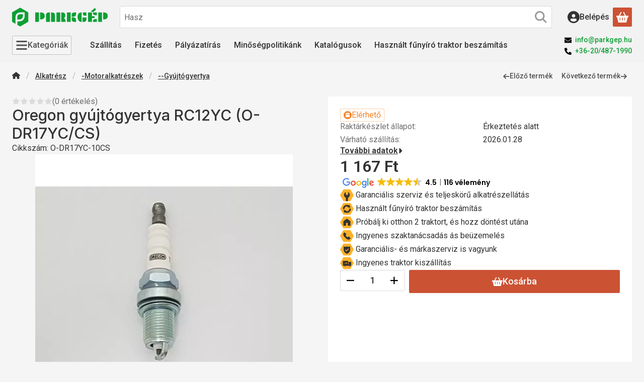

--- FILE ---
content_type: text/html
request_url: https://cdn.trustindex.io/widgets/5e/5eb577e543fc76210f7660a349c/content.html
body_size: 5428
content:
<div class=" ti-widget " data-layout-id="108" data-layout-category="slider" data-set-id="drop-shadow" data-pid="5eb577e543fc76210f7660a349c" data-language="hu" data-close-locale="Bezárás" data-review-target-width="300" data-css-version="2" data-review-text-mode="popup" data-reply-by-locale="Válasz a tulajdonostól" data-only-rating-locale="Ez a felhasználó csak egy értékelést hagyott." data-pager-autoplay-timeout="6" > <script class="ti-lightbox-data" type="application/ld+json">{"@context":"http://schema.org","data":[{"src":"https:\/\/lh3.googleusercontent.com\/geougc-cs\/AMBA38thnxP-uch-daYyUGjA7uZ5HG02K481WErcHEh44GBIF71TMMw7_FkNe4HaBnDcnbaUWC95QSl0N5B-aQ4Mm2gS4lLT4jIETmxMjCOwnzPxX0HsMSWjR5_6CKhdjI3uEAeIhHymYYDC_pc","thumbnail":"https:\/\/lh3.googleusercontent.com\/geougc-cs\/AMBA38thnxP-uch-daYyUGjA7uZ5HG02K481WErcHEh44GBIF71TMMw7_FkNe4HaBnDcnbaUWC95QSl0N5B-aQ4Mm2gS4lLT4jIETmxMjCOwnzPxX0HsMSWjR5_6CKhdjI3uEAeIhHymYYDC_pc","index":0,"r":"abb08603410cd92bab45887fd9908e23"}]}</script> <div class="ti-widget-container ti-col-3"> <div class="ti-widget-header"> <div class="ti-header-content source-Google ti-active"> <div class="ti-header-logo"> <img class="ti-header-logo-img" src="https://cdn.trustindex.io/assets/platform/Google/logo.svg" loading="lazy" alt="Google" width="150" height="21" /> </div> <div class="ti-header-rating-text"><span class="ti-stars"><img class="ti-star f" src="https://cdn.trustindex.io/assets/platform/Google/star/f.svg" alt="Google" width="17" height="17" loading="lazy" /><img class="ti-star f" src="https://cdn.trustindex.io/assets/platform/Google/star/f.svg" alt="Google" width="17" height="17" loading="lazy" /><img class="ti-star f" src="https://cdn.trustindex.io/assets/platform/Google/star/f.svg" alt="Google" width="17" height="17" loading="lazy" /><img class="ti-star f" src="https://cdn.trustindex.io/assets/platform/Google/star/f.svg" alt="Google" width="17" height="17" loading="lazy" /><img class="ti-star h" src="https://cdn.trustindex.io/assets/platform/Google/star/h.svg" alt="Google" width="17" height="17" loading="lazy" /></span><span class="ti-header-rating">4.5</span></div> <div class="ti-header-rating-text ti-mobile"><span class="ti-header-rating">4.5</span><span class="ti-stars"><img class="ti-star f" src="https://cdn.trustindex.io/assets/platform/Google/star/f.svg" alt="Google" width="17" height="17" loading="lazy" /><img class="ti-star f" src="https://cdn.trustindex.io/assets/platform/Google/star/f.svg" alt="Google" width="17" height="17" loading="lazy" /><img class="ti-star f" src="https://cdn.trustindex.io/assets/platform/Google/star/f.svg" alt="Google" width="17" height="17" loading="lazy" /><img class="ti-star f" src="https://cdn.trustindex.io/assets/platform/Google/star/f.svg" alt="Google" width="17" height="17" loading="lazy" /><img class="ti-star h" src="https://cdn.trustindex.io/assets/platform/Google/star/h.svg" alt="Google" width="17" height="17" loading="lazy" /></span></div> <div class="ti-top-rated-title">Kiválóra értékelt szolgáltatás </div> <div class="ti-verified-by ti-verified-by-row" data-style="1"> <div class="ti-inner"> Igazolta: Trustindex <span class="ti-info-icon"></span> <div class="ti-disclaimer">A Trustindex hitelesített jelvénye az Egyetemes Bizalom Szimbóluma. Csak a legjobb vállalatok kaphatják meg a hitelesített jelvényt, akiknek az értékelése meghaladja a 4.5 értéket, az elmúlt 12 hónap vásárlói véleményei alapján. <a href="https://www.trustindex.io/?a=sys&c=verified-badge&url=/the-trustindex-verified-badge/" target="_blank">További információ</a></div> </div> </div> </div> <div class="ti-widget-header-tick"></div> </div> <div class="ti-reviews-container"> <div class="ti-controls"> <div class="ti-next" aria-label="Következő vélemény" role="button" tabindex="0"></div> <div class="ti-prev" aria-label="Előző vélemény" role="button" tabindex="0"></div> </div> <div class="ti-reviews-container-wrapper"> <div class="ti-review-item source-Google ti-image-layout-thumbnail" data-id="ba19d88b1fc5d782a2a63680923db0fe" > <div class="ti-inner"> <div class="ti-review-header"> <div class="ti-platform-icon ti-with-tooltip"> <span class="ti-tooltip">Közzétéve itt: Google</span> <img src="https://cdn.trustindex.io/assets/platform/Google/icon.svg" alt="Google" width="20" height="20" loading="lazy" /> </div> <div class="ti-profile-img"> <img src="https://lh3.googleusercontent.com/a/ACg8ocKjWYPrAhwEwCLPAOEhbr2DoMRCovvx8wIVzUiIfa6PTS5HyQ=w40-h40-c-rp-mo-br100" srcset="https://lh3.googleusercontent.com/a/ACg8ocKjWYPrAhwEwCLPAOEhbr2DoMRCovvx8wIVzUiIfa6PTS5HyQ=w80-h80-c-rp-mo-br100 2x" alt="György Ujszászi profile picture" loading="lazy" /> </div> <div class="ti-profile-details"> <div class="ti-name"> György Ujszászi </div> <div class="ti-date">2026.01.12.</div> </div> </div> <span class="ti-stars"><img class="ti-star f" src="https://cdn.trustindex.io/assets/platform/Google/star/f.svg" alt="Google" width="17" height="17" loading="lazy" /><img class="ti-star f" src="https://cdn.trustindex.io/assets/platform/Google/star/f.svg" alt="Google" width="17" height="17" loading="lazy" /><img class="ti-star f" src="https://cdn.trustindex.io/assets/platform/Google/star/f.svg" alt="Google" width="17" height="17" loading="lazy" /><img class="ti-star f" src="https://cdn.trustindex.io/assets/platform/Google/star/f.svg" alt="Google" width="17" height="17" loading="lazy" /><img class="ti-star f" src="https://cdn.trustindex.io/assets/platform/Google/star/f.svg" alt="Google" width="17" height="17" loading="lazy" /><span class="ti-verified-review ti-verified-platform ti-color-blue"><span class="ti-verified-tooltip">A Trustindex hitelesíti, hogy a vélemény eredeti forrása Google.</span></span></span> <div class="ti-review-text-container ti-review-content">Egy elektromos láncfűrészt rendeltem, mely akciósan számomra jó áron volt. Ott jártam a környéken, ezért személyes átvételt választottam. A rendelésem feladására nagyon gyorsan reagáltak és mire odaértem már elkészítették a csomagomat a dokumentációval együtt. Kis bolt, de tele van minden jóval :)</div> <span class="ti-read-more" data-container=".ti-review-content" data-collapse-text="Elrejt" data-open-text="Olvass tovább" ></span> </div> </div> <div class="ti-review-item source-Google ti-image-layout-thumbnail" data-id="48e1db9bc29c19cdda0a991a807bdc2d" > <div class="ti-inner"> <div class="ti-review-header"> <div class="ti-platform-icon ti-with-tooltip"> <span class="ti-tooltip">Közzétéve itt: Google</span> <img src="https://cdn.trustindex.io/assets/platform/Google/icon.svg" alt="Google" width="20" height="20" loading="lazy" /> </div> <div class="ti-profile-img"> <img src="https://lh3.googleusercontent.com/a-/ALV-UjXJt33fkUSDktvWwR3B4gVuyc5m2n-GCmAQInOBjky3MfMNlzI=w40-h40-c-rp-mo-br100" srcset="https://lh3.googleusercontent.com/a-/ALV-UjXJt33fkUSDktvWwR3B4gVuyc5m2n-GCmAQInOBjky3MfMNlzI=w80-h80-c-rp-mo-br100 2x" alt="László Molnár profile picture" loading="lazy" /> </div> <div class="ti-profile-details"> <div class="ti-name"> László Molnár </div> <div class="ti-date">2025.12.03.</div> </div> </div> <span class="ti-stars"><img class="ti-star f" src="https://cdn.trustindex.io/assets/platform/Google/star/f.svg" alt="Google" width="17" height="17" loading="lazy" /><img class="ti-star f" src="https://cdn.trustindex.io/assets/platform/Google/star/f.svg" alt="Google" width="17" height="17" loading="lazy" /><img class="ti-star f" src="https://cdn.trustindex.io/assets/platform/Google/star/f.svg" alt="Google" width="17" height="17" loading="lazy" /><img class="ti-star f" src="https://cdn.trustindex.io/assets/platform/Google/star/f.svg" alt="Google" width="17" height="17" loading="lazy" /><img class="ti-star e" src="https://cdn.trustindex.io/assets/platform/Google/star/e.svg" alt="Google" width="17" height="17" loading="lazy" /><span class="ti-verified-review ti-verified-platform ti-color-blue"><span class="ti-verified-tooltip">A Trustindex hitelesíti, hogy a vélemény eredeti forrása Google.</span></span></span> <div class="ti-review-text-container ti-review-content">Minden rendben volt a vásárlással. Egyetlen észrevételem, hogy személyes áru átvételt választottam, és nehéz volt megtalálni Móron az üzletet (egy autó alkatrész üzletben egy udvar végében van).</div> <span class="ti-read-more" data-container=".ti-review-content" data-collapse-text="Elrejt" data-open-text="Olvass tovább" ></span> </div> </div> <div class="ti-review-item source-Google ti-image-layout-thumbnail" data-id="31211a3593a0e39011ba625764ba601e" > <div class="ti-inner"> <div class="ti-review-header"> <div class="ti-platform-icon ti-with-tooltip"> <span class="ti-tooltip">Közzétéve itt: Google</span> <img src="https://cdn.trustindex.io/assets/platform/Google/icon.svg" alt="Google" width="20" height="20" loading="lazy" /> </div> <div class="ti-profile-img"> <img src="https://lh3.googleusercontent.com/a/ACg8ocJvwdTDhPkh2JLwMf7W8ROAxWVV931qm--o_RJmIf73b9myXA=w40-h40-c-rp-mo-ba4-br100" srcset="https://lh3.googleusercontent.com/a/ACg8ocJvwdTDhPkh2JLwMf7W8ROAxWVV931qm--o_RJmIf73b9myXA=w80-h80-c-rp-mo-ba4-br100 2x" alt="Endre Szunyi profile picture" loading="lazy" /> </div> <div class="ti-profile-details"> <div class="ti-name"> Endre Szunyi </div> <div class="ti-date">2025.08.09.</div> </div> </div> <span class="ti-stars"><img class="ti-star f" src="https://cdn.trustindex.io/assets/platform/Google/star/f.svg" alt="Google" width="17" height="17" loading="lazy" /><img class="ti-star f" src="https://cdn.trustindex.io/assets/platform/Google/star/f.svg" alt="Google" width="17" height="17" loading="lazy" /><img class="ti-star f" src="https://cdn.trustindex.io/assets/platform/Google/star/f.svg" alt="Google" width="17" height="17" loading="lazy" /><img class="ti-star f" src="https://cdn.trustindex.io/assets/platform/Google/star/f.svg" alt="Google" width="17" height="17" loading="lazy" /><img class="ti-star f" src="https://cdn.trustindex.io/assets/platform/Google/star/f.svg" alt="Google" width="17" height="17" loading="lazy" /><span class="ti-verified-review ti-verified-platform ti-color-blue"><span class="ti-verified-tooltip">A Trustindex hitelesíti, hogy a vélemény eredeti forrása Google.</span></span></span> <div class="ti-review-text-container ti-review-content">Szeretem ezt a boltot mert hirtelen felmerülő problémák megoldásában szinte mindig tudnak segíteni. A személyzet igazán segítőkész.</div> <span class="ti-read-more" data-container=".ti-review-content" data-collapse-text="Elrejt" data-open-text="Olvass tovább" ></span> </div> </div> <div class="ti-review-item source-Google ti-image-layout-thumbnail" data-id="abb08603410cd92bab45887fd9908e23" > <div class="ti-inner"> <div class="ti-review-header"> <div class="ti-platform-icon ti-with-tooltip"> <span class="ti-tooltip">Közzétéve itt: Google</span> <img src="https://cdn.trustindex.io/assets/platform/Google/icon.svg" alt="Google" width="20" height="20" loading="lazy" /> </div> <div class="ti-profile-img"> <img src="https://lh3.googleusercontent.com/a-/ALV-UjV_qnc5Kyjy_DmRquIjs-HTndHM2MAQrwTG1PqwZqwt0gv3iUMW=w40-h40-c-rp-mo-ba3-br100" srcset="https://lh3.googleusercontent.com/a-/ALV-UjV_qnc5Kyjy_DmRquIjs-HTndHM2MAQrwTG1PqwZqwt0gv3iUMW=w80-h80-c-rp-mo-ba3-br100 2x" alt="Janos Pordan profile picture" loading="lazy" /> </div> <div class="ti-profile-details"> <div class="ti-name"> Janos Pordan </div> <div class="ti-date">2025.07.25.</div> </div> </div> <span class="ti-stars"><img class="ti-star f" src="https://cdn.trustindex.io/assets/platform/Google/star/f.svg" alt="Google" width="17" height="17" loading="lazy" /><img class="ti-star f" src="https://cdn.trustindex.io/assets/platform/Google/star/f.svg" alt="Google" width="17" height="17" loading="lazy" /><img class="ti-star f" src="https://cdn.trustindex.io/assets/platform/Google/star/f.svg" alt="Google" width="17" height="17" loading="lazy" /><img class="ti-star f" src="https://cdn.trustindex.io/assets/platform/Google/star/f.svg" alt="Google" width="17" height="17" loading="lazy" /><img class="ti-star f" src="https://cdn.trustindex.io/assets/platform/Google/star/f.svg" alt="Google" width="17" height="17" loading="lazy" /><span class="ti-verified-review ti-verified-platform ti-color-blue"><span class="ti-verified-tooltip">A Trustindex hitelesíti, hogy a vélemény eredeti forrása Google.</span></span></span> <div class="ti-review-text-container ti-review-content"><div class="ti-review-image" data-image-index="0"><img src="https://lh3.googleusercontent.com/geougc-cs/AMBA38thnxP-uch-daYyUGjA7uZ5HG02K481WErcHEh44GBIF71TMMw7_FkNe4HaBnDcnbaUWC95QSl0N5B-aQ4Mm2gS4lLT4jIETmxMjCOwnzPxX0HsMSWjR5_6CKhdjI3uEAeIhHymYYDC_pc" loading="lazy" alt="" /><div class="ti-more-image-count">+0</div></div>⭐⭐⭐⭐⭐
Nagyon elégedett vagyok a P.E.L. Kft. szolgáltatásával! Egy régebbi Agrimotor betonkeverőhöz kerestem szíjtárcsát, és már telefonon is rendkívül segítőkészek voltak. A helyszínen is gyors, pontos kiszolgálásban volt részem – az eladó azonnal tudta, mire van szükségem, és segített megtalálni a megfelelő alkatrészt. Nagyon barátságos és hozzáértő csapat, ritkán tapasztalni ilyen profi kiszolgálást. Csak ajánlani tudom őket mindenkinek, aki gépalkatrészt keres! Köszönöm még egyszer!</div> <span class="ti-read-more" data-container=".ti-review-content" data-collapse-text="Elrejt" data-open-text="Olvass tovább" ></span> </div> </div> <div class="ti-review-item source-Google ti-image-layout-thumbnail" data-id="357d5ac33186215427f43185899ef226" > <div class="ti-inner"> <div class="ti-review-header"> <div class="ti-platform-icon ti-with-tooltip"> <span class="ti-tooltip">Közzétéve itt: Google</span> <img src="https://cdn.trustindex.io/assets/platform/Google/icon.svg" alt="Google" width="20" height="20" loading="lazy" /> </div> <div class="ti-profile-img"> <img src="https://lh3.googleusercontent.com/a-/ALV-UjWgN6B7oZEKQrM1sNoIdahsyZ45mThrqCeuaRgqslS3GFjefuQ=w40-h40-c-rp-mo-ba4-br100" srcset="https://lh3.googleusercontent.com/a-/ALV-UjWgN6B7oZEKQrM1sNoIdahsyZ45mThrqCeuaRgqslS3GFjefuQ=w80-h80-c-rp-mo-ba4-br100 2x" alt="László Magyarosi profile picture" loading="lazy" /> </div> <div class="ti-profile-details"> <div class="ti-name"> László Magyarosi </div> <div class="ti-date">2025.04.08.</div> </div> </div> <span class="ti-stars"><img class="ti-star f" src="https://cdn.trustindex.io/assets/platform/Google/star/f.svg" alt="Google" width="17" height="17" loading="lazy" /><img class="ti-star f" src="https://cdn.trustindex.io/assets/platform/Google/star/f.svg" alt="Google" width="17" height="17" loading="lazy" /><img class="ti-star f" src="https://cdn.trustindex.io/assets/platform/Google/star/f.svg" alt="Google" width="17" height="17" loading="lazy" /><img class="ti-star f" src="https://cdn.trustindex.io/assets/platform/Google/star/f.svg" alt="Google" width="17" height="17" loading="lazy" /><img class="ti-star f" src="https://cdn.trustindex.io/assets/platform/Google/star/f.svg" alt="Google" width="17" height="17" loading="lazy" /><span class="ti-verified-review ti-verified-platform ti-color-blue"><span class="ti-verified-tooltip">A Trustindex hitelesíti, hogy a vélemény eredeti forrása Google.</span></span></span> <div class="ti-review-text-container ti-review-content">Tiszta rendezett üzlet.Nagy árú készlet. Segítő kész,vevő barát eladók!</div> <span class="ti-read-more" data-container=".ti-review-content" data-collapse-text="Elrejt" data-open-text="Olvass tovább" ></span> </div> </div> <div class="ti-review-item source-Google ti-image-layout-thumbnail" data-id="9f6f4e3e6077cbdfbbff5ce0b2368263" > <div class="ti-inner"> <div class="ti-review-header"> <div class="ti-platform-icon ti-with-tooltip"> <span class="ti-tooltip">Közzétéve itt: Google</span> <img src="https://cdn.trustindex.io/assets/platform/Google/icon.svg" alt="Google" width="20" height="20" loading="lazy" /> </div> <div class="ti-profile-img"> <img src="https://lh3.googleusercontent.com/a-/ALV-UjW-dVYAp-AWOO09jE5-_zZAdNePoEJnBkPpdDua-GDsBynlu0a9=w40-h40-c-rp-mo-ba4-br100" srcset="https://lh3.googleusercontent.com/a-/ALV-UjW-dVYAp-AWOO09jE5-_zZAdNePoEJnBkPpdDua-GDsBynlu0a9=w80-h80-c-rp-mo-ba4-br100 2x" alt="Zoltan Luttenberger profile picture" loading="lazy" /> </div> <div class="ti-profile-details"> <div class="ti-name"> Zoltan Luttenberger </div> <div class="ti-date">2025.03.22.</div> </div> </div> <span class="ti-stars"><img class="ti-star f" src="https://cdn.trustindex.io/assets/platform/Google/star/f.svg" alt="Google" width="17" height="17" loading="lazy" /><img class="ti-star f" src="https://cdn.trustindex.io/assets/platform/Google/star/f.svg" alt="Google" width="17" height="17" loading="lazy" /><img class="ti-star f" src="https://cdn.trustindex.io/assets/platform/Google/star/f.svg" alt="Google" width="17" height="17" loading="lazy" /><img class="ti-star f" src="https://cdn.trustindex.io/assets/platform/Google/star/f.svg" alt="Google" width="17" height="17" loading="lazy" /><img class="ti-star f" src="https://cdn.trustindex.io/assets/platform/Google/star/f.svg" alt="Google" width="17" height="17" loading="lazy" /><span class="ti-verified-review ti-verified-platform ti-color-blue"><span class="ti-verified-tooltip">A Trustindex hitelesíti, hogy a vélemény eredeti forrása Google.</span></span></span> <div class="ti-review-text-container ti-review-content">Kiváló szerviz: gyors, precíz munka.</div> <span class="ti-read-more" data-container=".ti-review-content" data-collapse-text="Elrejt" data-open-text="Olvass tovább" ></span> </div> </div> <div class="ti-review-item source-Google ti-image-layout-thumbnail" data-id="5e8c176617f6c6614226796f60088de6" > <div class="ti-inner"> <div class="ti-review-header"> <div class="ti-platform-icon ti-with-tooltip"> <span class="ti-tooltip">Közzétéve itt: Google</span> <img src="https://cdn.trustindex.io/assets/platform/Google/icon.svg" alt="Google" width="20" height="20" loading="lazy" /> </div> <div class="ti-profile-img"> <img src="https://lh3.googleusercontent.com/a-/ALV-UjW1pysS-5aKsEV9l0-zdSyk21ZCye9FxoAtmL-22RH3a9_9zrY=w40-h40-c-rp-mo-ba4-br100" srcset="https://lh3.googleusercontent.com/a-/ALV-UjW1pysS-5aKsEV9l0-zdSyk21ZCye9FxoAtmL-22RH3a9_9zrY=w80-h80-c-rp-mo-ba4-br100 2x" alt="józsef Vajda profile picture" loading="lazy" /> </div> <div class="ti-profile-details"> <div class="ti-name"> józsef Vajda </div> <div class="ti-date">2024.10.31.</div> </div> </div> <span class="ti-stars"><img class="ti-star f" src="https://cdn.trustindex.io/assets/platform/Google/star/f.svg" alt="Google" width="17" height="17" loading="lazy" /><img class="ti-star f" src="https://cdn.trustindex.io/assets/platform/Google/star/f.svg" alt="Google" width="17" height="17" loading="lazy" /><img class="ti-star f" src="https://cdn.trustindex.io/assets/platform/Google/star/f.svg" alt="Google" width="17" height="17" loading="lazy" /><img class="ti-star f" src="https://cdn.trustindex.io/assets/platform/Google/star/f.svg" alt="Google" width="17" height="17" loading="lazy" /><img class="ti-star f" src="https://cdn.trustindex.io/assets/platform/Google/star/f.svg" alt="Google" width="17" height="17" loading="lazy" /><span class="ti-verified-review ti-verified-platform ti-color-blue"><span class="ti-verified-tooltip">A Trustindex hitelesíti, hogy a vélemény eredeti forrása Google.</span></span></span> <div class="ti-review-text-container ti-review-content">Tiszta rendezett Bolt</div> <span class="ti-read-more" data-container=".ti-review-content" data-collapse-text="Elrejt" data-open-text="Olvass tovább" ></span> </div> </div> <div class="ti-review-item source-Google ti-image-layout-thumbnail" data-id="c2590774807fc9874d80babc430867aa" > <div class="ti-inner"> <div class="ti-review-header"> <div class="ti-platform-icon ti-with-tooltip"> <span class="ti-tooltip">Közzétéve itt: Google</span> <img src="https://cdn.trustindex.io/assets/platform/Google/icon.svg" alt="Google" width="20" height="20" loading="lazy" /> </div> <div class="ti-profile-img"> <img src="https://lh3.googleusercontent.com/a-/ALV-UjVM5DodP87_R-cXKb0p6C_oUZcO2vArA5rkhJpQh51qd1iXXl4=w40-h40-c-rp-mo-ba6-br100" srcset="https://lh3.googleusercontent.com/a-/ALV-UjVM5DodP87_R-cXKb0p6C_oUZcO2vArA5rkhJpQh51qd1iXXl4=w80-h80-c-rp-mo-ba6-br100 2x" alt="Südi László profile picture" loading="lazy" /> </div> <div class="ti-profile-details"> <div class="ti-name"> Südi László </div> <div class="ti-date">2023.07.23.</div> </div> </div> <span class="ti-stars"><img class="ti-star f" src="https://cdn.trustindex.io/assets/platform/Google/star/f.svg" alt="Google" width="17" height="17" loading="lazy" /><img class="ti-star f" src="https://cdn.trustindex.io/assets/platform/Google/star/f.svg" alt="Google" width="17" height="17" loading="lazy" /><img class="ti-star f" src="https://cdn.trustindex.io/assets/platform/Google/star/f.svg" alt="Google" width="17" height="17" loading="lazy" /><img class="ti-star f" src="https://cdn.trustindex.io/assets/platform/Google/star/f.svg" alt="Google" width="17" height="17" loading="lazy" /><img class="ti-star f" src="https://cdn.trustindex.io/assets/platform/Google/star/f.svg" alt="Google" width="17" height="17" loading="lazy" /><span class="ti-verified-review ti-verified-platform ti-color-blue"><span class="ti-verified-tooltip">A Trustindex hitelesíti, hogy a vélemény eredeti forrása Google.</span></span></span> <div class="ti-review-text-container ti-review-content">Mindig van minden!!?! 😆😀😉👌🤘😇😊😃🤗👍🤞✌️🤟🚲🛵🏍️🚙🚗🚐🚚🚛🚜</div> <span class="ti-read-more" data-container=".ti-review-content" data-collapse-text="Elrejt" data-open-text="Olvass tovább" ></span> </div> </div> <div class="ti-review-item source-Google ti-image-layout-thumbnail" data-id="1d69237a6e240d1cb17139d51bd56ecc" > <div class="ti-inner"> <div class="ti-review-header"> <div class="ti-platform-icon ti-with-tooltip"> <span class="ti-tooltip">Közzétéve itt: Google</span> <img src="https://cdn.trustindex.io/assets/platform/Google/icon.svg" alt="Google" width="20" height="20" loading="lazy" /> </div> <div class="ti-profile-img"> <img src="https://lh3.googleusercontent.com/a/ACg8ocIvv54ikZ_IcgjuA-ATcInZzubLnYWL2VqMZ8Pms3bYZq3s8A=w40-h40-c-rp-mo-ba3-br100" srcset="https://lh3.googleusercontent.com/a/ACg8ocIvv54ikZ_IcgjuA-ATcInZzubLnYWL2VqMZ8Pms3bYZq3s8A=w80-h80-c-rp-mo-ba3-br100 2x" alt="motoros63 gmail profile picture" loading="lazy" /> </div> <div class="ti-profile-details"> <div class="ti-name"> motoros63 gmail </div> <div class="ti-date">2023.05.31.</div> </div> </div> <span class="ti-stars"><img class="ti-star f" src="https://cdn.trustindex.io/assets/platform/Google/star/f.svg" alt="Google" width="17" height="17" loading="lazy" /><img class="ti-star f" src="https://cdn.trustindex.io/assets/platform/Google/star/f.svg" alt="Google" width="17" height="17" loading="lazy" /><img class="ti-star f" src="https://cdn.trustindex.io/assets/platform/Google/star/f.svg" alt="Google" width="17" height="17" loading="lazy" /><img class="ti-star f" src="https://cdn.trustindex.io/assets/platform/Google/star/f.svg" alt="Google" width="17" height="17" loading="lazy" /><img class="ti-star f" src="https://cdn.trustindex.io/assets/platform/Google/star/f.svg" alt="Google" width="17" height="17" loading="lazy" /><span class="ti-verified-review ti-verified-platform ti-color-blue"><span class="ti-verified-tooltip">A Trustindex hitelesíti, hogy a vélemény eredeti forrása Google.</span></span></span> <div class="ti-review-text-container ti-review-content">Nagyon segítőkész csapat. Rendszeresen járok hozzájuk.</div> <span class="ti-read-more" data-container=".ti-review-content" data-collapse-text="Elrejt" data-open-text="Olvass tovább" ></span> </div> </div> <div class="ti-review-item source-Google ti-image-layout-thumbnail" data-id="6c4b148196e245a87371ca624b2d5862" > <div class="ti-inner"> <div class="ti-review-header"> <div class="ti-platform-icon ti-with-tooltip"> <span class="ti-tooltip">Közzétéve itt: Google</span> <img src="https://cdn.trustindex.io/assets/platform/Google/icon.svg" alt="Google" width="20" height="20" loading="lazy" /> </div> <div class="ti-profile-img"> <img src="https://lh3.googleusercontent.com/a-/ALV-UjXEg-KzEi2NNahRHso_mqHJTzHCW2ZmC2KomYr0TXx3t3nqrUeQ=w40-h40-c-rp-mo-ba5-br100" srcset="https://lh3.googleusercontent.com/a-/ALV-UjXEg-KzEi2NNahRHso_mqHJTzHCW2ZmC2KomYr0TXx3t3nqrUeQ=w80-h80-c-rp-mo-ba5-br100 2x" alt="Éva Boross profile picture" loading="lazy" /> </div> <div class="ti-profile-details"> <div class="ti-name"> Éva Boross </div> <div class="ti-date">2022.07.30.</div> </div> </div> <span class="ti-stars"><img class="ti-star f" src="https://cdn.trustindex.io/assets/platform/Google/star/f.svg" alt="Google" width="17" height="17" loading="lazy" /><img class="ti-star f" src="https://cdn.trustindex.io/assets/platform/Google/star/f.svg" alt="Google" width="17" height="17" loading="lazy" /><img class="ti-star f" src="https://cdn.trustindex.io/assets/platform/Google/star/f.svg" alt="Google" width="17" height="17" loading="lazy" /><img class="ti-star f" src="https://cdn.trustindex.io/assets/platform/Google/star/f.svg" alt="Google" width="17" height="17" loading="lazy" /><img class="ti-star f" src="https://cdn.trustindex.io/assets/platform/Google/star/f.svg" alt="Google" width="17" height="17" loading="lazy" /><span class="ti-verified-review ti-verified-platform ti-color-blue"><span class="ti-verified-tooltip">A Trustindex hitelesíti, hogy a vélemény eredeti forrása Google.</span></span></span> <div class="ti-review-text-container ti-review-content">Akkor is bírtam őket mikor üzleti kapcsolatban álltam velük(Bodajki benzinkút), S most is bírom a srácokat mint sima mezei vásárló. Az üzlet olcsó, a srácok segítőkészek. Kutyabarát 🐾❤️!</div> <span class="ti-read-more" data-container=".ti-review-content" data-collapse-text="Elrejt" data-open-text="Olvass tovább" ></span> </div> </div> <div class="ti-review-item source-Google ti-image-layout-thumbnail" data-id="cec10e52bb97fd0d501d42cf4d419f6b" > <div class="ti-inner"> <div class="ti-review-header"> <div class="ti-platform-icon ti-with-tooltip"> <span class="ti-tooltip">Közzétéve itt: Google</span> <img src="https://cdn.trustindex.io/assets/platform/Google/icon.svg" alt="Google" width="20" height="20" loading="lazy" /> </div> <div class="ti-profile-img"> <img src="https://lh3.googleusercontent.com/a-/ALV-UjW41d6NpOBjC7XYvmzMQQcgLjHW5ByAh8GE0fXe4H1lLHKXW2LW=w40-h40-c-rp-mo-ba3-br100" srcset="https://lh3.googleusercontent.com/a-/ALV-UjW41d6NpOBjC7XYvmzMQQcgLjHW5ByAh8GE0fXe4H1lLHKXW2LW=w80-h80-c-rp-mo-ba3-br100 2x" alt="Arnold Jobbagy profile picture" loading="lazy" /> </div> <div class="ti-profile-details"> <div class="ti-name"> Arnold Jobbagy </div> <div class="ti-date">2021.12.12.</div> </div> </div> <span class="ti-stars"><img class="ti-star f" src="https://cdn.trustindex.io/assets/platform/Google/star/f.svg" alt="Google" width="17" height="17" loading="lazy" /><img class="ti-star f" src="https://cdn.trustindex.io/assets/platform/Google/star/f.svg" alt="Google" width="17" height="17" loading="lazy" /><img class="ti-star f" src="https://cdn.trustindex.io/assets/platform/Google/star/f.svg" alt="Google" width="17" height="17" loading="lazy" /><img class="ti-star f" src="https://cdn.trustindex.io/assets/platform/Google/star/f.svg" alt="Google" width="17" height="17" loading="lazy" /><img class="ti-star f" src="https://cdn.trustindex.io/assets/platform/Google/star/f.svg" alt="Google" width="17" height="17" loading="lazy" /><span class="ti-verified-review ti-verified-platform ti-color-blue"><span class="ti-verified-tooltip">A Trustindex hitelesíti, hogy a vélemény eredeti forrása Google.</span></span></span> <div class="ti-review-text-container ti-review-content">Kedves kiszolgálás. Minden is van. Ajánlom.</div> <span class="ti-read-more" data-container=".ti-review-content" data-collapse-text="Elrejt" data-open-text="Olvass tovább" ></span> </div> </div> <div class="ti-review-item source-Google ti-image-layout-thumbnail" data-id="b208257c0a778f93e89e65a92a3cbae2" > <div class="ti-inner"> <div class="ti-review-header"> <div class="ti-platform-icon ti-with-tooltip"> <span class="ti-tooltip">Közzétéve itt: Google</span> <img src="https://cdn.trustindex.io/assets/platform/Google/icon.svg" alt="Google" width="20" height="20" loading="lazy" /> </div> <div class="ti-profile-img"> <img src="https://lh3.googleusercontent.com/a/ACg8ocLFFxJTdPlcg47yQFEbF-9wZEs-YhDNtFxiGXM8PA72g6xfhg=w40-h40-c-rp-mo-br100" srcset="https://lh3.googleusercontent.com/a/ACg8ocLFFxJTdPlcg47yQFEbF-9wZEs-YhDNtFxiGXM8PA72g6xfhg=w80-h80-c-rp-mo-br100 2x" alt="István Barabás profile picture" loading="lazy" /> </div> <div class="ti-profile-details"> <div class="ti-name"> István Barabás </div> <div class="ti-date">2021.11.30.</div> </div> </div> <span class="ti-stars"><img class="ti-star f" src="https://cdn.trustindex.io/assets/platform/Google/star/f.svg" alt="Google" width="17" height="17" loading="lazy" /><img class="ti-star f" src="https://cdn.trustindex.io/assets/platform/Google/star/f.svg" alt="Google" width="17" height="17" loading="lazy" /><img class="ti-star f" src="https://cdn.trustindex.io/assets/platform/Google/star/f.svg" alt="Google" width="17" height="17" loading="lazy" /><img class="ti-star f" src="https://cdn.trustindex.io/assets/platform/Google/star/f.svg" alt="Google" width="17" height="17" loading="lazy" /><img class="ti-star f" src="https://cdn.trustindex.io/assets/platform/Google/star/f.svg" alt="Google" width="17" height="17" loading="lazy" /><span class="ti-verified-review ti-verified-platform ti-color-blue"><span class="ti-verified-tooltip">A Trustindex hitelesíti, hogy a vélemény eredeti forrása Google.</span></span></span> <div class="ti-review-text-container ti-review-content">Jó árúkészlet.
Rugalmas kiszolgálás.</div> <span class="ti-read-more" data-container=".ti-review-content" data-collapse-text="Elrejt" data-open-text="Olvass tovább" ></span> </div> </div> <div class="ti-review-item source-Google ti-image-layout-thumbnail" data-id="c406896f93996c4187bcc696171890ea" > <div class="ti-inner"> <div class="ti-review-header"> <div class="ti-platform-icon ti-with-tooltip"> <span class="ti-tooltip">Közzétéve itt: Google</span> <img src="https://cdn.trustindex.io/assets/platform/Google/icon.svg" alt="Google" width="20" height="20" loading="lazy" /> </div> <div class="ti-profile-img"> <img src="https://lh3.googleusercontent.com/a/ACg8ocJQ2rHacUnYfckLqwjt7cnpOhGV7IsND3mhYorZUmU_Qu7rjw=w40-h40-c-rp-mo-ba3-br100" srcset="https://lh3.googleusercontent.com/a/ACg8ocJQ2rHacUnYfckLqwjt7cnpOhGV7IsND3mhYorZUmU_Qu7rjw=w80-h80-c-rp-mo-ba3-br100 2x" alt="István Szabó profile picture" loading="lazy" /> </div> <div class="ti-profile-details"> <div class="ti-name"> István Szabó </div> <div class="ti-date">2021.04.19.</div> </div> </div> <span class="ti-stars"><img class="ti-star f" src="https://cdn.trustindex.io/assets/platform/Google/star/f.svg" alt="Google" width="17" height="17" loading="lazy" /><img class="ti-star f" src="https://cdn.trustindex.io/assets/platform/Google/star/f.svg" alt="Google" width="17" height="17" loading="lazy" /><img class="ti-star f" src="https://cdn.trustindex.io/assets/platform/Google/star/f.svg" alt="Google" width="17" height="17" loading="lazy" /><img class="ti-star f" src="https://cdn.trustindex.io/assets/platform/Google/star/f.svg" alt="Google" width="17" height="17" loading="lazy" /><img class="ti-star f" src="https://cdn.trustindex.io/assets/platform/Google/star/f.svg" alt="Google" width="17" height="17" loading="lazy" /><span class="ti-verified-review ti-verified-platform ti-color-blue"><span class="ti-verified-tooltip">A Trustindex hitelesíti, hogy a vélemény eredeti forrása Google.</span></span></span> <div class="ti-review-text-container ti-review-content">Készségesek voltak,de sajnos nem tudtak adni Fiesta első filc lábszőnyeget.</div> <span class="ti-read-more" data-container=".ti-review-content" data-collapse-text="Elrejt" data-open-text="Olvass tovább" ></span> </div> </div> <div class="ti-review-item source-Google ti-image-layout-thumbnail" data-id="9e521ef9a960c22d97132adefd135025" > <div class="ti-inner"> <div class="ti-review-header"> <div class="ti-platform-icon ti-with-tooltip"> <span class="ti-tooltip">Közzétéve itt: Google</span> <img src="https://cdn.trustindex.io/assets/platform/Google/icon.svg" alt="Google" width="20" height="20" loading="lazy" /> </div> <div class="ti-profile-img"> <img src="https://lh3.googleusercontent.com/a/ACg8ocKJVTkEdhhm9UttuNVYEXmI0_0k4XBOi7P15OnlRyMEpZc23Q=w40-h40-c-rp-mo-ba4-br100" srcset="https://lh3.googleusercontent.com/a/ACg8ocKJVTkEdhhm9UttuNVYEXmI0_0k4XBOi7P15OnlRyMEpZc23Q=w80-h80-c-rp-mo-ba4-br100 2x" alt="Brunner Norbert profile picture" loading="lazy" /> </div> <div class="ti-profile-details"> <div class="ti-name"> Brunner Norbert </div> <div class="ti-date">2021.03.26.</div> </div> </div> <span class="ti-stars"><img class="ti-star f" src="https://cdn.trustindex.io/assets/platform/Google/star/f.svg" alt="Google" width="17" height="17" loading="lazy" /><img class="ti-star f" src="https://cdn.trustindex.io/assets/platform/Google/star/f.svg" alt="Google" width="17" height="17" loading="lazy" /><img class="ti-star f" src="https://cdn.trustindex.io/assets/platform/Google/star/f.svg" alt="Google" width="17" height="17" loading="lazy" /><img class="ti-star f" src="https://cdn.trustindex.io/assets/platform/Google/star/f.svg" alt="Google" width="17" height="17" loading="lazy" /><img class="ti-star f" src="https://cdn.trustindex.io/assets/platform/Google/star/f.svg" alt="Google" width="17" height="17" loading="lazy" /><span class="ti-verified-review ti-verified-platform ti-color-blue"><span class="ti-verified-tooltip">A Trustindex hitelesíti, hogy a vélemény eredeti forrása Google.</span></span></span> <div class="ti-review-text-container ti-review-content">Ok</div> <span class="ti-read-more" data-container=".ti-review-content" data-collapse-text="Elrejt" data-open-text="Olvass tovább" ></span> </div> </div> <div class="ti-review-item source-Google ti-image-layout-thumbnail" data-id="af039b5cfc359c3f6a423c66fb5a1725" > <div class="ti-inner"> <div class="ti-review-header"> <div class="ti-platform-icon ti-with-tooltip"> <span class="ti-tooltip">Közzétéve itt: Google</span> <img src="https://cdn.trustindex.io/assets/platform/Google/icon.svg" alt="Google" width="20" height="20" loading="lazy" /> </div> <div class="ti-profile-img"> <img src="https://lh3.googleusercontent.com/a/ACg8ocJjcJQsrYaLAJdNzFfLXzmEvIDPFds-Bxe3wY-Sh843-wmbmg=w40-h40-c-rp-mo-ba3-br100" srcset="https://lh3.googleusercontent.com/a/ACg8ocJjcJQsrYaLAJdNzFfLXzmEvIDPFds-Bxe3wY-Sh843-wmbmg=w80-h80-c-rp-mo-ba3-br100 2x" alt="Tibor Eisenberger profile picture" loading="lazy" /> </div> <div class="ti-profile-details"> <div class="ti-name"> Tibor Eisenberger </div> <div class="ti-date">2020.09.19.</div> </div> </div> <span class="ti-stars"><img class="ti-star f" src="https://cdn.trustindex.io/assets/platform/Google/star/f.svg" alt="Google" width="17" height="17" loading="lazy" /><img class="ti-star f" src="https://cdn.trustindex.io/assets/platform/Google/star/f.svg" alt="Google" width="17" height="17" loading="lazy" /><img class="ti-star f" src="https://cdn.trustindex.io/assets/platform/Google/star/f.svg" alt="Google" width="17" height="17" loading="lazy" /><img class="ti-star f" src="https://cdn.trustindex.io/assets/platform/Google/star/f.svg" alt="Google" width="17" height="17" loading="lazy" /><img class="ti-star f" src="https://cdn.trustindex.io/assets/platform/Google/star/f.svg" alt="Google" width="17" height="17" loading="lazy" /><span class="ti-verified-review ti-verified-platform ti-color-blue"><span class="ti-verified-tooltip">A Trustindex hitelesíti, hogy a vélemény eredeti forrása Google.</span></span></span> <div class="ti-review-text-container ti-review-content">Hozzáértő eladók, jó , és gyors ki szolgálás .</div> <span class="ti-read-more" data-container=".ti-review-content" data-collapse-text="Elrejt" data-open-text="Olvass tovább" ></span> </div> </div> <div class="ti-review-item source-Google ti-image-layout-thumbnail" data-id="78c20869977199f3e4254ccd724be1bd" > <div class="ti-inner"> <div class="ti-review-header"> <div class="ti-platform-icon ti-with-tooltip"> <span class="ti-tooltip">Közzétéve itt: Google</span> <img src="https://cdn.trustindex.io/assets/platform/Google/icon.svg" alt="Google" width="20" height="20" loading="lazy" /> </div> <div class="ti-profile-img"> <img src="https://lh3.googleusercontent.com/a/ACg8ocKXXiw37hnxCYtBazoQXTWuuHIrllV7cghbn21kg46BFNymMbI=w40-h40-c-rp-mo-ba3-br100" srcset="https://lh3.googleusercontent.com/a/ACg8ocKXXiw37hnxCYtBazoQXTWuuHIrllV7cghbn21kg46BFNymMbI=w80-h80-c-rp-mo-ba3-br100 2x" alt="Zsuzsanna Nyitrai profile picture" loading="lazy" /> </div> <div class="ti-profile-details"> <div class="ti-name"> Zsuzsanna Nyitrai </div> <div class="ti-date">2020.08.04.</div> </div> </div> <span class="ti-stars"><img class="ti-star f" src="https://cdn.trustindex.io/assets/platform/Google/star/f.svg" alt="Google" width="17" height="17" loading="lazy" /><img class="ti-star f" src="https://cdn.trustindex.io/assets/platform/Google/star/f.svg" alt="Google" width="17" height="17" loading="lazy" /><img class="ti-star f" src="https://cdn.trustindex.io/assets/platform/Google/star/f.svg" alt="Google" width="17" height="17" loading="lazy" /><img class="ti-star f" src="https://cdn.trustindex.io/assets/platform/Google/star/f.svg" alt="Google" width="17" height="17" loading="lazy" /><img class="ti-star f" src="https://cdn.trustindex.io/assets/platform/Google/star/f.svg" alt="Google" width="17" height="17" loading="lazy" /><span class="ti-verified-review ti-verified-platform ti-color-blue"><span class="ti-verified-tooltip">A Trustindex hitelesíti, hogy a vélemény eredeti forrása Google.</span></span></span> <div class="ti-review-text-container ti-review-content">Segítőkészek.</div> <span class="ti-read-more" data-container=".ti-review-content" data-collapse-text="Elrejt" data-open-text="Olvass tovább" ></span> </div> </div> <div class="ti-review-item source-Google ti-image-layout-thumbnail" data-id="2388b87257291723d147fab49fd30a1b" > <div class="ti-inner"> <div class="ti-review-header"> <div class="ti-platform-icon ti-with-tooltip"> <span class="ti-tooltip">Közzétéve itt: Google</span> <img src="https://cdn.trustindex.io/assets/platform/Google/icon.svg" alt="Google" width="20" height="20" loading="lazy" /> </div> <div class="ti-profile-img"> <img src="https://lh3.googleusercontent.com/a/ACg8ocIBPuXlS19-aeM87pWgkhprNPdvOQFP3ewy6VGjMB0Foj_--G8=w40-h40-c-rp-mo-ba3-br100" srcset="https://lh3.googleusercontent.com/a/ACg8ocIBPuXlS19-aeM87pWgkhprNPdvOQFP3ewy6VGjMB0Foj_--G8=w80-h80-c-rp-mo-ba3-br100 2x" alt="Zoltán Lukács profile picture" loading="lazy" /> </div> <div class="ti-profile-details"> <div class="ti-name"> Zoltán Lukács </div> <div class="ti-date">2019.09.10.</div> </div> </div> <span class="ti-stars"><img class="ti-star f" src="https://cdn.trustindex.io/assets/platform/Google/star/f.svg" alt="Google" width="17" height="17" loading="lazy" /><img class="ti-star f" src="https://cdn.trustindex.io/assets/platform/Google/star/f.svg" alt="Google" width="17" height="17" loading="lazy" /><img class="ti-star f" src="https://cdn.trustindex.io/assets/platform/Google/star/f.svg" alt="Google" width="17" height="17" loading="lazy" /><img class="ti-star f" src="https://cdn.trustindex.io/assets/platform/Google/star/f.svg" alt="Google" width="17" height="17" loading="lazy" /><img class="ti-star f" src="https://cdn.trustindex.io/assets/platform/Google/star/f.svg" alt="Google" width="17" height="17" loading="lazy" /><span class="ti-verified-review ti-verified-platform ti-color-blue"><span class="ti-verified-tooltip">A Trustindex hitelesíti, hogy a vélemény eredeti forrása Google.</span></span></span> <div class="ti-review-text-container ti-review-content">Eddig mèg mindent megoldottak amiért mentem.</div> <span class="ti-read-more" data-container=".ti-review-content" data-collapse-text="Elrejt" data-open-text="Olvass tovább" ></span> </div> </div> <div class="ti-review-item source-Google ti-image-layout-thumbnail" data-id="d657e613e58eaf13514a311ae2b8659c" > <div class="ti-inner"> <div class="ti-review-header"> <div class="ti-platform-icon ti-with-tooltip"> <span class="ti-tooltip">Közzétéve itt: Google</span> <img src="https://cdn.trustindex.io/assets/platform/Google/icon.svg" alt="Google" width="20" height="20" loading="lazy" /> </div> <div class="ti-profile-img"> <img src="https://lh3.googleusercontent.com/a-/ALV-UjV62fSEECXOub7Q4Py-o0-me39MJpaJ9YZMEu-AwA2SZe08ZXMhow=w40-h40-c-rp-mo-ba5-br100" srcset="https://lh3.googleusercontent.com/a-/ALV-UjV62fSEECXOub7Q4Py-o0-me39MJpaJ9YZMEu-AwA2SZe08ZXMhow=w80-h80-c-rp-mo-ba5-br100 2x" alt="Szabi Varga profile picture" loading="lazy" /> </div> <div class="ti-profile-details"> <div class="ti-name"> Szabi Varga </div> <div class="ti-date">2019.08.13.</div> </div> </div> <span class="ti-stars"><img class="ti-star f" src="https://cdn.trustindex.io/assets/platform/Google/star/f.svg" alt="Google" width="17" height="17" loading="lazy" /><img class="ti-star f" src="https://cdn.trustindex.io/assets/platform/Google/star/f.svg" alt="Google" width="17" height="17" loading="lazy" /><img class="ti-star f" src="https://cdn.trustindex.io/assets/platform/Google/star/f.svg" alt="Google" width="17" height="17" loading="lazy" /><img class="ti-star f" src="https://cdn.trustindex.io/assets/platform/Google/star/f.svg" alt="Google" width="17" height="17" loading="lazy" /><img class="ti-star f" src="https://cdn.trustindex.io/assets/platform/Google/star/f.svg" alt="Google" width="17" height="17" loading="lazy" /><span class="ti-verified-review ti-verified-platform ti-color-blue"><span class="ti-verified-tooltip">A Trustindex hitelesíti, hogy a vélemény eredeti forrása Google.</span></span></span> <div class="ti-review-text-container ti-review-content">Segítőkészek. Korrekt kiszolgálás.</div> <span class="ti-read-more" data-container=".ti-review-content" data-collapse-text="Elrejt" data-open-text="Olvass tovább" ></span> </div> </div> <div class="ti-review-item source-Google ti-image-layout-thumbnail" data-id="f3f4ce48c9b000b6f220d29fe5896a95" > <div class="ti-inner"> <div class="ti-review-header"> <div class="ti-platform-icon ti-with-tooltip"> <span class="ti-tooltip">Közzétéve itt: Google</span> <img src="https://cdn.trustindex.io/assets/platform/Google/icon.svg" alt="Google" width="20" height="20" loading="lazy" /> </div> <div class="ti-profile-img"> <img src="https://lh3.googleusercontent.com/a-/ALV-UjWPpB54X2eqcsVJVwEopnwZMccx1y1gYe0vPd_qDsLXc-QRq_Zy=w40-h40-c-rp-mo-ba5-br100" srcset="https://lh3.googleusercontent.com/a-/ALV-UjWPpB54X2eqcsVJVwEopnwZMccx1y1gYe0vPd_qDsLXc-QRq_Zy=w80-h80-c-rp-mo-ba5-br100 2x" alt="Attila Sekk profile picture" loading="lazy" /> </div> <div class="ti-profile-details"> <div class="ti-name"> Attila Sekk </div> <div class="ti-date">2019.07.14.</div> </div> </div> <span class="ti-stars"><img class="ti-star f" src="https://cdn.trustindex.io/assets/platform/Google/star/f.svg" alt="Google" width="17" height="17" loading="lazy" /><img class="ti-star f" src="https://cdn.trustindex.io/assets/platform/Google/star/f.svg" alt="Google" width="17" height="17" loading="lazy" /><img class="ti-star f" src="https://cdn.trustindex.io/assets/platform/Google/star/f.svg" alt="Google" width="17" height="17" loading="lazy" /><img class="ti-star f" src="https://cdn.trustindex.io/assets/platform/Google/star/f.svg" alt="Google" width="17" height="17" loading="lazy" /><img class="ti-star f" src="https://cdn.trustindex.io/assets/platform/Google/star/f.svg" alt="Google" width="17" height="17" loading="lazy" /><span class="ti-verified-review ti-verified-platform ti-color-blue"><span class="ti-verified-tooltip">A Trustindex hitelesíti, hogy a vélemény eredeti forrása Google.</span></span></span> <div class="ti-review-text-container ti-review-content">Szinte minden megtalálható itt. Jó minőségű alkatrészek, olajok más kenőanyagok teljes választékban rendelkezésre áll.</div> <span class="ti-read-more" data-container=".ti-review-content" data-collapse-text="Elrejt" data-open-text="Olvass tovább" ></span> </div> </div> <div class="ti-review-item source-Google ti-image-layout-thumbnail" data-id="2ce10732ef19e1de395320dacc2f6a02" > <div class="ti-inner"> <div class="ti-review-header"> <div class="ti-platform-icon ti-with-tooltip"> <span class="ti-tooltip">Közzétéve itt: Google</span> <img src="https://cdn.trustindex.io/assets/platform/Google/icon.svg" alt="Google" width="20" height="20" loading="lazy" /> </div> <div class="ti-profile-img"> <img src="https://lh3.googleusercontent.com/a/ACg8ocKDRF12fM2mkwd-Xty22ON-g1PhqM-1cGUUYcac-9NMqcA4Lg=w40-h40-c-rp-mo-ba2-br100" srcset="https://lh3.googleusercontent.com/a/ACg8ocKDRF12fM2mkwd-Xty22ON-g1PhqM-1cGUUYcac-9NMqcA4Lg=w80-h80-c-rp-mo-ba2-br100 2x" alt="Ferenc Kaiser profile picture" loading="lazy" /> </div> <div class="ti-profile-details"> <div class="ti-name"> Ferenc Kaiser </div> <div class="ti-date">2018.09.09.</div> </div> </div> <span class="ti-stars"><img class="ti-star f" src="https://cdn.trustindex.io/assets/platform/Google/star/f.svg" alt="Google" width="17" height="17" loading="lazy" /><img class="ti-star f" src="https://cdn.trustindex.io/assets/platform/Google/star/f.svg" alt="Google" width="17" height="17" loading="lazy" /><img class="ti-star f" src="https://cdn.trustindex.io/assets/platform/Google/star/f.svg" alt="Google" width="17" height="17" loading="lazy" /><img class="ti-star f" src="https://cdn.trustindex.io/assets/platform/Google/star/f.svg" alt="Google" width="17" height="17" loading="lazy" /><img class="ti-star f" src="https://cdn.trustindex.io/assets/platform/Google/star/f.svg" alt="Google" width="17" height="17" loading="lazy" /><span class="ti-verified-review ti-verified-platform ti-color-blue"><span class="ti-verified-tooltip">A Trustindex hitelesíti, hogy a vélemény eredeti forrása Google.</span></span></span> <div class="ti-review-text-container ti-review-content">Segítőkész személyzet.</div> <span class="ti-read-more" data-container=".ti-review-content" data-collapse-text="Elrejt" data-open-text="Olvass tovább" ></span> </div> </div> </div> <div class="ti-controls-line"> <div class="dot"></div> </div> </div> </div> </div> <style class="scss-content">.ti-widget[data-layout-id='108'][data-set-id='drop-shadow'][data-pid='5eb577e543fc76210f7660a349c'] .ti-widget-header{background-color:rgba(14, 159, 53, 0.102)}.ti-widget[data-layout-id='108'][data-set-id='drop-shadow'][data-pid='5eb577e543fc76210f7660a349c'] .ti-review-item>.ti-inner{background-color:rgba(14, 159, 53, 0.102)}.ti-widget[data-layout-id='108'][data-set-id='drop-shadow'][data-pid='5eb577e543fc76210f7660a349c'] .ti-ai-summary-item .ti-profile-img img:not(.ti-ai-profile-img){border:2px solid rgba(14, 159, 53, 0.102);border-color:rgba(14, 159, 53, 0.102)}.ti-widget[data-layout-id='108'][data-set-id='drop-shadow'][data-pid='5eb577e543fc76210f7660a349c'] .ti-ai-summary-item>.ti-inner{background-color:rgba(14, 159, 53, 0.102) !important}.ti-widget[data-layout-id='108'][data-set-id='drop-shadow'][data-pid='5eb577e543fc76210f7660a349c'] .ti-review-item>.ti-inner,.ti-widget[data-layout-id='108'][data-set-id='drop-shadow'][data-pid='5eb577e543fc76210f7660a349c'] .ti-load-more-reviews-container .ti-load-more-reviews-button{background-color:rgba(14, 159, 53, 0.102) !important}.ti-widget-lightbox[data-layout-id='108'][data-set-id='drop-shadow'][data-pid='5eb577e543fc76210f7660a349c'] .ti-ai-summary-item .ti-profile-img img:not(.ti-ai-profile-img){border:2px solid rgba(14, 159, 53, 0.102);border-color:rgba(14, 159, 53, 0.102)}.ti-widget-lightbox[data-layout-id='108'][data-set-id='drop-shadow'][data-pid='5eb577e543fc76210f7660a349c'] .ti-ai-summary-item>.ti-inner{background-color:rgba(14, 159, 53, 0.102) !important}.ti-widget[data-layout-id='108'][data-set-id='drop-shadow'][data-pid='5eb577e543fc76210f7660a349c'] .ti-widget-header .ti-platform-tabs .ti-tab-item:not(.ti-tab-active):hover{background:rgba(10, 112, 37, 0.102)}.ti-widget[data-layout-id='108'][data-set-id='drop-shadow'][data-pid='5eb577e543fc76210f7660a349c'] .ti-widget-header .ti-platform-tabs .ti-platform-tab-nav .ti-arrow-next{background:linear-gradient(-90deg, #0e9f35 67%, rgba(14, 159, 53, 0) 85%)}.ti-widget[data-layout-id='108'][data-set-id='drop-shadow'][data-pid='5eb577e543fc76210f7660a349c'] .ti-widget-header .ti-platform-tabs .ti-platform-tab-nav .ti-arrow-prev{background:linear-gradient(90deg, #0e9f35 67%, rgba(14, 159, 53, 0) 85%)}</style>